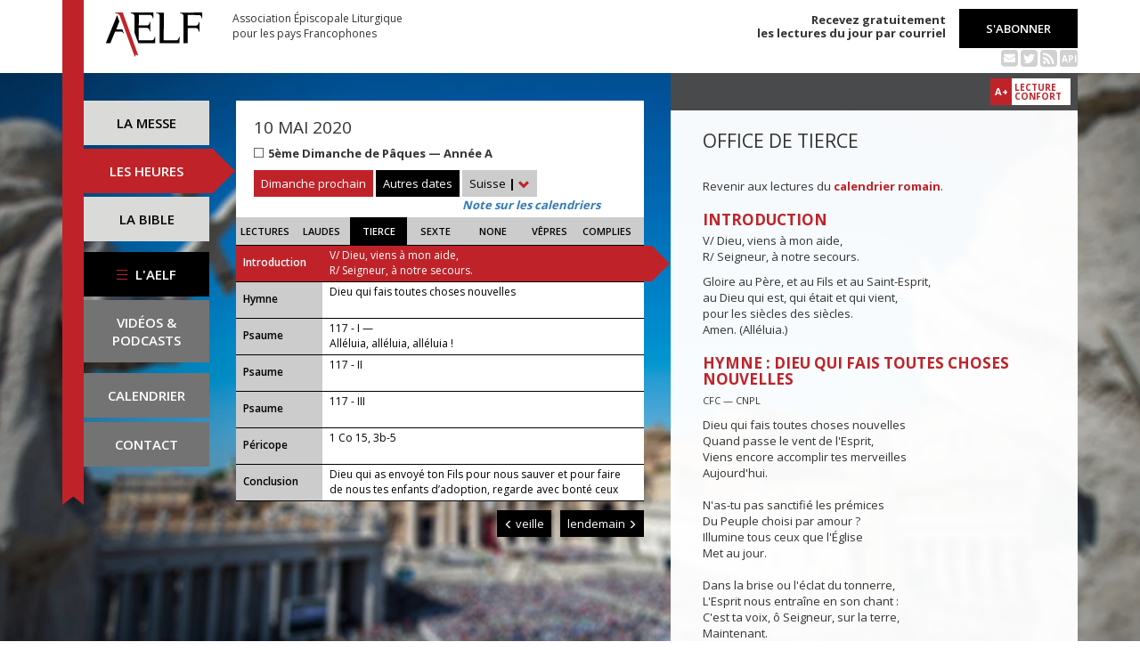

--- FILE ---
content_type: text/html; charset=UTF-8
request_url: https://www.aelf.org/2020-05-10/suisse/tierce
body_size: 6626
content:
<!DOCTYPE HTML>
<html lang="fr-FR">
    <head>
        <meta charset="UTF-8" />
        <meta name="viewport" content="width=device-width, initial-scale=1, maximum-scale=1" />
        <meta name="description" content="Office de tierce du 10 mai 2020 pour la zone « Suisse » sur le site de l'Association Épiscopale Liturgique pour les pays Francophones." />
        <meta name="keywords" content="AELF, liturgie, catholique, rite, romain, laudes, tierce, sexte, none, vêpres, complies, office des lectures, évangile, traduction française, messe, Noël, Pâques, Pentecôte, Toussaint, Vierge, saints, apôtres, martyrs" />
                <title>AELF — Office de tierce — 10 mai 2020</title>
        <link rel="icon" type="image/x-icon" href="/favicon.ico" />
        <link href="https://fonts.googleapis.com/css?family=Open+Sans:300,400,600,700" rel="stylesheet" />

                                            <link rel="canonical" href="https://www.aelf.org/2020-05-10/romain/tierce" />
        
        <meta property="og:site_name" content="AELF" />
        <meta property="og:description" content="Le site de l'Association épiscopale liturgique pour les pays francophones est le fournisseur officiel des textes en français pour la liturgie catholique." />
        <meta property="og:locale" content="fr_FR" />
        <meta property="og:type" content="article" />
        <meta property="og:url" content="https://aelf.org/2020-05-10/suisse/tierce" />
        <meta property="og:title" content="AELF — Office de tierce — 10 mai 2020" />
        <meta property="og:image" content="https://www.aelf.org/images/logo-big.png" />
                    <meta property="og:article:published_time" content="2019-12-09T14:21:00+01:00" />
            <meta property="og:article:modified_time" content="2019-12-09T14:21:00+01:00" />
                <!-- Google Tag Manager -->
        <script>(function(w,d,s,l,i){w[l]=w[l]||[];w[l].push({'gtm.start':
                    new Date().getTime(),event:'gtm.js'});var f=d.getElementsByTagName(s)[0],
                j=d.createElement(s),dl=l!='dataLayer'?'&l='+l:'';j.async=true;j.src=
                'https://www.googletagmanager.com/gtm.js?id='+i+dl;f.parentNode.insertBefore(j,f);
            })(window,document,'script','dataLayer','GTM-PKTWLD');</script>
        <!-- End Google Tag Manager -->
        <link rel="stylesheet" href="/build/front.129159f4.css">
            </head>
        
    
    <body class="front_offices easter-background">
    <!-- Google Tag Manager (noscript) -->
    <noscript><iframe src="https://www.googletagmanager.com/ns.html?id=GTM-PKTWLD"
                      height="0" width="0" style="display:none;visibility:hidden"></iframe></noscript>
    <!-- End Google Tag Manager (noscript) -->
                                                        <div class="menu-secondary-mobile">
                <ul>
                    <li class="menu-aelf">
                        <a href="/page/les-missions-de-laelf" class="" title="Accéder aux contenus de l'AELF">
                            L'AELF
                        </a>
                    </li>
                    <li>
                        <a href="/abonnement" title="Accéder à la page d'abonnement">
                            S'abonner
                        </a>
                    </li>
                    <li>
                        <a href="/calendrier/suisse/2020/05" class="" title="Accéder au calendrier">Calendrier</a>
                    </li>
                    <li>
                        <a href="/contact" class="" title="Accéder à la page de contact">Contact</a>
                    </li>
                </ul>
                <button class="btn btn-default">
                    <div class="span-img">
                        <span></span>
                        <span></span>
                        <span></span>
                    </div>
                </button>
            </div>
            <header id="header_background">
                <div class="container">
                    <div id="header">
                        <div class="row">
                            <div class="col-sm-7 col-md-6">
                                <a href="/" title="Accéder à la page d'accueil"><img src="/images/logo-aelf-2016.svg" alt="Logo de l'AELF" /></a>
                                <h2>Association Épiscopale Liturgique<br class="only-desktop only-tablet"/> pour les pays Francophones</h2>
                            </div>
                            <div class="col-sm-5 col-md-6 text-right">
                                <p class="bold">Recevez gratuitement<br> les lectures du jour par courriel</p>
                                <a href="/abonnement" class="btn btn-default btn-aelf" title="Accéder à la page d'abonnement">S'abonner</a>
                                <br />
                                <div class="social links hidden-xs">
                                    <a href="/abonnement" class="text-black mailing" title="Accéder à la page d'abonnement" style="color: rgba(0, 0, 0, 0.2)"><i class="fa fa-envelope-square"></i></a>
                                    <span itemscope itemtype="https://schema.org/Organization">
                                        <link itemprop="url" href="https://www.aelf.org" />
                                        <a href="https://twitter.com/AELF_officiel" itemprop="sameAs" class="text-black twitter" title="Twitter" style="color: rgba(0, 0, 0, 0.2)" target="_blank"><i class="fa fa-twitter-square"></i></a>
                                    </span>
                                    <a href="//rss.aelf.org/" class="text-black rss" title="Accéder à la création et gestion des flux RSS" style="color: rgba(0, 0, 0, 0.2)"><i class="fa fa-rss-square"></i></a>
                                    <a href="//api.aelf.org/" class="text-black api" title="Accéder à la documentation de l'API">API</a>
                                </div>
                            </div>
                        </div>
                    </div>
                </div>
            </header>
            <ul id="menu-mobile" class="clearfix">
                <li>
                    <a href="/2020-05-10/suisse/messe" class="" title="Accéder aux messes">La messe</a>
                </li>
                <li>
                    <a href="/2020-05-10/suisse/lectures" class="active" title="Accéder à la liturgie des heures">Les heures</a>
                </li>
                <li>
                    <a href="/bible" class="" title="Accéder à la Bible">La Bible</a>
                </li>
            </ul>

            <div class="container" id="content">
                <div class="row">
                    <div class="col-sm-3 col-md-2">
                        <div class="sidebar-nav" id="menu">
                            <div class="navbar navbar-default" role="navigation">
                                <ul class="nav navbar-nav" id="sidenav01">
                                    <li><a href="/2020-05-10/suisse/messe" class="" title="Accéder aux messes">La messe</a></li>
                                    <li><a href="/2020-05-10/suisse/lectures" class="active" title="Accéder aux heures">Les heures</a></li>
                                    <li><a href="/bible" class="" title="Accéder à la Bible">La Bible</a></li>
                                    <li id="menu-aelf">
                                        <a href="/page/les-missions-de-laelf" class="" title="Accéder à la page AELF">
                                            <div class="span-img">
                                                <span></span>
                                                <span></span>
                                                <span></span>
                                            </div>
                                            L'AELF
                                        </a>
                                    </li>
                                    <li id="menu-podcast"><a href="/page/videos" title="Accéder à la page de vidéos">Vidéos &amp;<br> podcasts</a></li>
                                    <li id="menu-calendrier"><a href="/calendrier/suisse/2020/05" class="" title="Accéder au calendrier">Calendrier</a></li>
                                    <li id="menu-contact"><a href="/contact" class="" title="Accéder à la page de contact">Contact</a></li>
                                </ul>
                            </div>
                        </div>
                    </div>
                                                                                        <div class="col-sm-9 col-md-5">
        <div class="block-summary" id="middle-col">
                            <div class="heading-day">
                        <h4 class="date">10 mai 2020</h4>
    <p class="m-b-0">
                                            <span class="span-color color-blanc" title="Couleur liturgique : blanc"></span>
                        <strong>5ème Dimanche de Pâques — Année A</strong><br />
                            </p>
                                            <a href="/2025-11-30/suisse/messe" class="btn btn-default btn-aelf btn-red m-t-10">Dimanche prochain</a>
                                        <div class="aelf-date-picker m-t-10">
                        <div id="myDatePicker"></div>
                        <a href="#" class="btn btn-default btn-aelf myDatePicker" id="myDatePickerButton">Autres dates</a>
                    </div>
                    <div class="m-t-10 inline-block">
                        <div class="dropdown">
                            <a href="#" class="dropdown-toggle" id="drop6" data-toggle="dropdown" role="button" aria-haspopup="true" aria-expanded="false"> Suisse <span class="bold">|</span> <span class="glyphicon glyphicon-chevron-down" aria-hidden="true"></span> </a>
                            <ul class="dropdown-menu" id="menu3" aria-labelledby="drop6">
                                                                                                            <li><a href="/2020-05-10/afrique/tierce">Afrique du Nord</a></li>
                                                                                                                                                <li><a href="/2020-05-10/belgique/tierce">Belgique</a></li>
                                                                                                                                                <li><a href="/2020-05-10/canada/tierce">Canada</a></li>
                                                                                                                                                <li><a href="/2020-05-10/france/tierce">France</a></li>
                                                                                                                                                <li><a href="/2020-05-10/luxembourg/tierce">Luxembourg</a></li>
                                                                                                                                                <li><a href="/2020-05-10/romain/tierce">Calendrier romain</a></li>
                                                                                                                                                                                                                    <li><a href="/2020-05-10/monaco/tierce">Monaco</a></li>
                                                                                                </ul>
                        </div><br/>
                        <a href="javascript:aboutCalendars()" class="about-calendars">Note sur les calendriers</a>
                    </div>
                    <div class="block-buttons-navigation only-tablet m-t-10">
                                                    <a href="/2020-05-09/suisse/tierce" title="Accéder aux offices de la veille" class="btn btn-default btn-aelf" style="margin-right: 3px;"><span class="glyphicon glyphicon-menu-left" aria-hidden="true"></span>&nbsp;veille</a>
                                                                            <a href="/2020-05-11/suisse/tierce" title="Accéder aux offices du lendemain" class="btn btn-default btn-aelf">lendemain&nbsp;<span class="glyphicon glyphicon-menu-right" aria-hidden="true"></span></a>
                                            </div>
                </div>
                <div class="heading-day-mobile">
                    <div class="aelf-date-picker">
                        <div id="myDatePickerMobile"></div>
                        <a href="#" class="btn btn-default btn-aelf myDatePicker" id="myDatePickerButtonMobile"><div class="pull-right"><span class="bold">|</span> <span class="glyphicon glyphicon-chevron-down" aria-hidden="true"></span></div><span class="light">Le</span> 10 mai 2020</a>
                    </div>
                    <div class="dropdown hours-dropdown">
                        <button id="dLabel" type="button" data-toggle="dropdown" aria-haspopup="true" aria-expanded="false"><div class="pull-right"><span class="bold">|</span> <span class="glyphicon glyphicon-chevron-down" aria-hidden="true"></span></div>Office de tierce</button>
                        <ul class="dropdown-menu" aria-labelledby="dLabel">
                            <li>
                                <a href="/2020-05-10/suisse/lectures" title="Accéder à l'office des lectures">Lectures</a>
                            </li>
                            <li>
                                <a href="/2020-05-10/suisse/laudes" title="Accéder à l'office des laudes">Laudes</a>
                            </li>
                            <li>
                                <a href="/2020-05-10/suisse/tierce" title="Accéder à l'office de tierce">Tierce</a>
                            </li>
                            <li>
                                <a href="/2020-05-10/suisse/sexte" title="Accéder à l'office de sexte">Sexte</a>
                            </li>
                            <li>
                                <a href="/2020-05-10/suisse/none" title="Accéder à l'office de none">None</a>
                            </li>
                            <li>
                                <a href="/2020-05-10/suisse/vepres" title="Accéder à l'office des vêpres">Vêpres</a>
                            </li>
                            <li>
                                <a href="/2020-05-10/suisse/complies" title="Accéder à l'office des complies">Complies</a>
                            </li>
                        </ul>
                    </div>
                </div>
                        <ul class="hours-menu">
                <li>                        <a href="/2020-05-10/suisse/lectures" title="Accéder à l'office des lectures">Lectures</a>
                                    </li>
                <li>                        <a href="/2020-05-10/suisse/laudes" title="Accéder à l'office des laudes">Laudes</a>
                                    </li>
                <li>                        <span>Tierce</span>
                                    </li>
                <li>                        <a href="/2020-05-10/suisse/sexte" title="Accéder à l'office de sexte">Sexte</a>
                                    </li>
                <li>                        <a href="/2020-05-10/suisse/none" title="Accéder à l'office de none">None</a>
                                    </li>
                <li>                        <a href="/2020-05-10/suisse/vepres" title="Accéder à l'office des vêpres">Vêpres</a>
                                    </li>
                <li>                        <a href="/2020-05-10/suisse/complies" title="Accéder à l'office des complies">Complies</a>
                                    </li>
            </ul>
                            
    <ul class="blocks readings hours">
        <li>
            <a class="lecture_link clearfix" href="#office_introduction" title="Accéder à la lecture">
                <span class="subhead single-line">Introduction</span>
                <span class="title"><p>V/ Dieu, viens à mon aide,
        <br />R/ Seigneur, à notre secours.</p>...</span>
            </a>
        </li>
                    <li>
                <a class="lecture_link clearfix" href="#office_hymne" title="Accéder à la lecture">
                    <span class="subhead single-line">Hymne</span>
                    <span class="title">Dieu qui fais toutes choses nouvelles</span>
                </a>
            </li>
                            <li>
                <a class="lecture_link clearfix" href="#office_psaume1" title="Accéder à la lecture">
                    <span class="subhead single-line">Psaume</span>
                    <span class="title">117 - I — <p>Alléluia, alléluia, alléluia !</p></span>
                </a>
            </li>
                            <li>
                <a class="lecture_link clearfix" href="#office_psaume2" title="Accéder à la lecture">
                    <span class="subhead single-line">Psaume</span>
                    <span class="title">117 - II  </span>
                </a>
            </li>
                            <li>
                <a class="lecture_link clearfix" href="#office_psaume3" title="Accéder à la lecture">
                    <span class="subhead single-line">Psaume</span>
                    <span class="title">117 - III  </span>
                </a>
            </li>
                            <li>
                <a class="lecture_link clearfix" href="#office_pericope" title="Accéder à la lecture">
                    <span class="subhead single-line">Péricope</span>
                    <span class="title">1 Co 15, 3b-5</span>
                </a>
            </li>
                <li>
            <a class="lecture_link clearfix" href="#office_conclusion" title="Accéder à la lecture">
                <span class="subhead single-line">Conclusion</span>
                <span class="title">Dieu qui as envoyé ton Fils pour nous sauver et pour faire de nous tes enfants d’adoption, regarde avec bonté ceux que tu aimes comme un père ; puisque nous croyons au Christ, accorde-nous la vraie liberté et la vie éternelle.</span>
            </a>
        </li>
    </ul>                    </div>
        <div class="block-buttons-navigation pull-right">
                            <a href="/2020-05-09/suisse/tierce" title="Accéder aux offices de la veille" class="btn btn-default btn-aelf"><span class="glyphicon glyphicon-menu-left" aria-hidden="true"></span>&nbsp;veille</a>
                                        <a href="/2020-05-11/suisse/tierce" title="Accéder aux offices du lendemain" class="btn btn-default btn-aelf">lendemain&nbsp;<span class="glyphicon glyphicon-menu-right" aria-hidden="true"></span></a>
                    </div>
            </div>
    <div class="col-sm-9 col-md-5 container-reading">
        <div class="container-toolbar">
            <div class="toolbar"></div>
        </div>
        <div class="block-single-reading" id="right-col">
            <h1>Office de tierce</h1>
                <p>Revenir aux lectures du <a href="/2020-05-10/romain/tierce"><strong>calendrier romain</strong></a>.</p>
                            
<div class="lecture" id="office_introduction">
    <h4>Introduction</h4>
    <p>V/ Dieu, viens à mon aide,
        <br />R/ Seigneur, à notre secours.</p>
        <p>Gloire au Père, et au Fils et au Saint-Esprit,
        <br/>au Dieu qui est, qui était et qui vient,
        <br/>pour les siècles des siècles.
        <br/>Amen. (Alléluia.)</p>
</div>

    
<div class="lecture" id="office_hymne">
    <h4>Hymne : Dieu qui fais toutes choses nouvelles</h4>
    <p><small>CFC — CNPL</small></p>
    <p>Dieu qui fais toutes choses nouvelles<br />
Quand passe le vent de l'Esprit,<br />
Viens encore accomplir tes merveilles<br />
Aujourd'hui.<br /><br />
N'as-tu pas sanctifié les prémices<br />
Du Peuple choisi par amour ?<br />
Illumine tous ceux que l'Église<br />
Met au jour.<br /><br />
Dans la brise ou l'éclat du tonnerre,<br />
L'Esprit nous entraîne en son chant :<br />
C'est ta voix, ô Seigneur, sur la terre,<br />
Maintenant.</p>
</div>
    <div class="lecture" id="office_psaume1">
                    <h4>Antienne</h4>
            <p>Alléluia, alléluia, alléluia !</p>
        
        <h4>Psaume : 117 - I</h4>
        <p><span class="verse_number">1</span> Rendez grâce au Seigne<u>u</u>r : Il est bon ! *<br />
   Étern<u>e</u>l est son amour !<br /><br /><span class="verse_number">2</span> Oui, que le d<u>i</u>se Israël :<br />
   Étern<u>e</u>l est son amour ! +<br /><span class="verse_number">3</span> Que le dise la mais<u>o</u>n d'Aaron :<br />
   Étern<u>e</u>l est son amour ! *<br /><span class="verse_number">4</span> Qu'ils le disent, ceux qui cr<u>a</u>ignent le Seigneur :<br />
   Étern<u>e</u>l est son amour !</p>
    </div>

    <div class="lecture" id="office_psaume2">
        
        <h4>Psaume : 117 - II</h4>
        <p><span class="verse_number">5</span> Dans mon angoisse j'ai cri<u>é</u> vers le Seigneur,<br />
et lui m'a exauc<u>é</u>, mis au large.<br /><span class="verse_number">6</span> Le Seigneur est pour m<u>o</u>i, je ne crains pas ;<br />
que pourrait un h<u>o</u>mme contre moi ?<br /><span class="verse_number">7</span> Le Seigneur est avec m<u>o</u>i pour me défendre,<br />
et moi, je braver<u>a</u>i mes ennemis.<br /><br /><span class="verse_number">8</span> Mieux vaut s'appuy<u>e</u>r sur le Seigneur<br />
   que de compt<u>e</u>r sur les hommes ; *<br /><span class="verse_number">9</span> mieux vaut s'appuy<u>e</u>r sur le Seigneur<br />
   que de compt<u>e</u>r sur les puissants !<br /><br /><span class="verse_number">10</span> Toutes les nati<u>o</u>ns m'ont encerclé :<br />
au nom du Seigne<u>u</u>r, je les détruis !<br /><span class="verse_number">11</span> Elles m'ont cern<u>é</u>, encerclé :<br />
au nom du Seigne<u>u</u>r, je les détruis !<br /><span class="verse_number">12</span> Elles m'ont cern<u>é</u> comme des guêpes : +<br />
(– ce n'ét<u>a</u>it qu'un feu de ronces –) *<br />
au nom du Seigne<u>u</u>r, je les détruis !<br /><br /><span class="verse_number">13</span> On m'a poussé, bouscul<u>é</u> pour m'abattre ;<br />
mais le Seigne<u>u</u>r m'a défendu.<br /><span class="verse_number">14</span> Ma force et mon ch<u>a</u>nt, c'est le Seigneur ;<br />
il est pour m<u>o</u>i le salut.<br /><br /><span class="verse_number">15</span> Clameurs de j<u>o</u>ie et de victoire *<br />
sous les t<u>e</u>ntes des justes :<br />
« Le bras du Seigneur est fort,<br /><span class="verse_number">16</span> le bras du Seigne<u>u</u>r se lève, *<br />
le bras du Seigne<u>u</u>r est fort ! »<br /><br /><span class="verse_number">17</span> Non, je ne mourrai p<u>a</u>s, je vivrai<br />
pour annoncer les acti<u>o</u>ns du Seigneur :<br /><span class="verse_number">18</span> il m'a frappé, le Seigne<u>u</u>r, il m'a frappé,<br />
mais sans me livr<u>e</u>r à la mort.<br /><br /><span class="verse_number">19</span> Ouvrez-moi les p<u>o</u>rtes de justice :<br />
j'entrerai, je rendrai gr<u>â</u>ce au Seigneur.<br /><span class="verse_number">20</span> « C'est ici la p<u>o</u>rte du Seigneur :<br />
qu'ils <u>e</u>ntrent, les justes ! »<br /><span class="verse_number">21</span> Je te rends grâce car tu m'<u>a</u>s exaucé :<br />
tu es pour m<u>o</u>i le salut.<br /><br /><span class="verse_number">22</span> La pierre qu'ont rejet<u>é</u>e les bâtisseurs<br />
est deven<u>u</u>e la pierre d'angle :<br /><span class="verse_number">23</span> c'est là l'œ<u>u</u>vre du Seigneur,<br />
la merv<u>e</u>ille devant nos yeux.<br /><span class="verse_number">24</span> Voici le jour que f<u>i</u>t le Seigneur,<br />
qu'il soit pour nous jour de f<u>ê</u>te et de joie !</p>
    </div>

    <div class="lecture" id="office_psaume3">
        
        <h4>Psaume : 117 - III</h4>
        <p><span class="verse_number">25</span> Donne, Seigneur, d<u>o</u>nne le salut !<br />
Donne, Seigneur, d<u>o</u>nne la victoire !<br /><br /><span class="verse_number">26</span> Béni soit au n<u>o</u>m du Seigneur<br />
   celu<u>i</u> qui vient ! *<br />
De la mais<u>o</u>n du Seigneur,<br />
   no<u>u</u>s vous bénissons !<br /><br /><span class="verse_number">27</span> Dieu, le Seigne<u>u</u>r, nous illumine. *<br />
Rameaux en main, formez vos cortèges<br />
   jusqu'aupr<u>è</u>s de l'autel.<br /><br /><span class="verse_number">28</span> Tu es mon Die<u>u</u>, je te rends grâce, *<br />
mon Die<u>u</u>, je t'exalte !<br /><br /><span class="verse_number">29</span> Rendez grâce au Seigne<u>u</u>r : Il est bon ! *<br />
   Étern<u>e</u>l est son amour !</p>
    </div>

<div class="lecture" id="office_pericope">
            <h4>Parole de Dieu : 1 Co 15, 3b-5</h4>
        <p>Le Christ est mort pour nos péchés, conformément aux Écritures, et il a été mis au tombeau ; il est ressuscité le troisième jour, conformément aux Écritures, et il est apparu à Pierre, puis aux Douze.</p>
    
    <h4>Répons</h4>
    V/ Le Seigneur est vraiment ressuscit&eacute;, all&eacute;luia,<br />il est apparu &agrave; Simon, all&eacute;luia.
</div>

<div class="lecture" id="office_conclusion">
    <h4 id="office_conclusion">Oraison</h4>
    <p>Dieu qui as envoyé ton Fils pour nous sauver et pour faire de nous tes enfants d’adoption, regarde avec bonté ceux que tu aimes comme un père ; puisque nous croyons au Christ, accorde-nous la vraie liberté et la vie éternelle.</p>
</div>                    </div>
    </div>
                </div>
            </div>
        
<!--
        <footer id="footer" class="footer">
            <div class="container">
                <p class="text-center">© 2025 Association Épiscopale Liturgique pour les pays Francophones — <a href="/page/mentions-legales" title="Accéder aux mentions légales">Mentions légales</a> — <a href="https://twitter.com/aelf_officiel" title="Accéder au fil Twitter de l'AELF" target="_blank"><i class="fa fa-twitter"></i> Twitter</a> —  Réalisé par <a target="_blank" title="Cliquer-ici pour accéder au site de Spyrit" href="http://www.spyrit.net/" title="Accéder au site de SPYRIT">Spyrit</a>.</p>
            </div>
        </footer>
-->

        <script src="/build/front.ead14a80.js"></script>
            <script type="text/javascript">
    $(document).ready(function() {
        $('#myDatePickerButton').click(function() {
            if (!$('#myDatePicker').hasClass('hasDatepicker')) {
                $('#myDatePicker').datepicker({
                    dateFormat: 'yy-mm-dd',
                    defaultDate: new Date(2020, 5 - 1, 10),
                    duration: 'fast',
                    maxDate: new Date(2026, 6 - 1, 4),
                    minDate: new Date(2016, 1 - 1, 2),
                    onSelect: function(dateText) {
                        window.location = '/2001-01-01/suisse/tierce'.replace('2001-01-01', dateText) + (localStorage.getItem('logged') ? '?' + Math.random().toString(36).substring(7) : '');
                    },
                }).datepicker('show');
                return;
            }
            if ($('#myDatePicker').is(':visible')) {
                $('#myDatePicker').hide().datepicker('hide');
            } else {
                $('#myDatePicker').show().datepicker('show');
            }
        });


        if($(window).width() < 768)
        {
            $('#myDatePickerButtonMobile').click(function() {
                if (!$('#myDatePickerMobile').hasClass('hasDatepicker')) {
                    $('#myDatePickerMobile').datepicker({
                        dateFormat: 'yy-mm-dd',
                        defaultDate: new Date(2020, 5 - 1, 10),
                        duration: 'fast',
                        maxDate: new Date(2026, 6 - 1, 4),
                        minDate: new Date(2016, 1 - 1, 2),
                        onSelect: function(dateText) {
                            window.location = '/2001-01-01/suisse/tierce'.replace('2001-01-01', dateText) + (localStorage.getItem('logged') ? '?' + Math.random().toString(36).substring(7) : '');
                        },
                    }).datepicker('show');
                    return;
                }
                if ($('#myDatePickerMobile').is(':visible')) {
                    $('#myDatePickerMobile').hide().datepicker('hide');
                } else {
                    $('#myDatePickerMobile').show().datepicker('show');
                }
            });
        }
    });
</script>
                    <script>
              (function(i,s,o,g,r,a,m){i['GoogleAnalyticsObject']=r;i[r]=i[r]||function(){
              (i[r].q=i[r].q||[]).push(arguments)},i[r].l=1*new Date();a=s.createElement(o),
              m=s.getElementsByTagName(o)[0];a.async=1;a.src=g;m.parentNode.insertBefore(a,m)
              })(window,document,'script','https://www.google-analytics.com/analytics.js','ga');
              ga('create', 'UA-6492186-1', 'auto');
              ga('send', 'pageview');
            </script>
            <script defer src="https://static.cloudflareinsights.com/beacon.min.js/vcd15cbe7772f49c399c6a5babf22c1241717689176015" integrity="sha512-ZpsOmlRQV6y907TI0dKBHq9Md29nnaEIPlkf84rnaERnq6zvWvPUqr2ft8M1aS28oN72PdrCzSjY4U6VaAw1EQ==" data-cf-beacon='{"version":"2024.11.0","token":"a48d8537a354417fa822babb9290825b","r":1,"server_timing":{"name":{"cfCacheStatus":true,"cfEdge":true,"cfExtPri":true,"cfL4":true,"cfOrigin":true,"cfSpeedBrain":true},"location_startswith":null}}' crossorigin="anonymous"></script>
</body>
</html>
